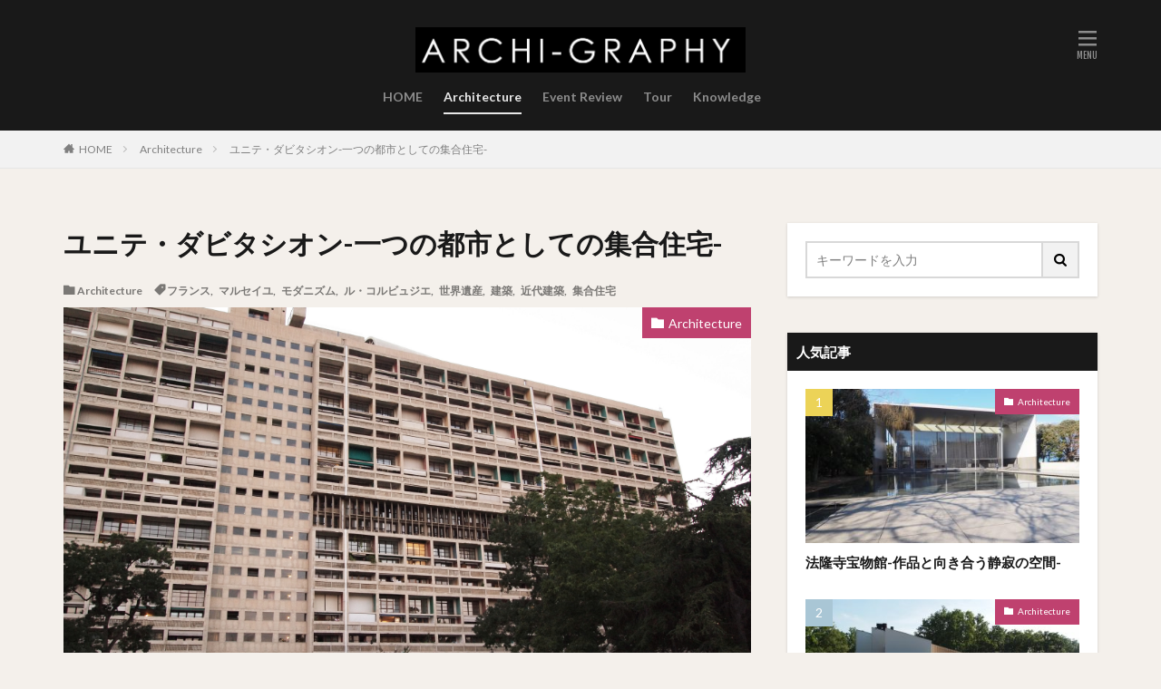

--- FILE ---
content_type: text/html; charset=UTF-8
request_url: https://archi-graphy.com/%E3%83%A6%E3%83%8B%E3%83%86%E3%83%BB%E3%83%80%E3%83%93%E3%82%BF%E3%82%B7%E3%82%AA%E3%83%B3-%E9%AB%98%E5%B1%A4%E9%9B%86%E5%90%88%E4%BD%8F%E5%AE%85%E3%81%AE%E5%85%83%E7%A5%96/
body_size: 9502
content:

<!DOCTYPE html>

<html lang="ja" prefix="og: http://ogp.me/ns#">
<head prefix="og: http://ogp.me/ns# fb: http://ogp.me/ns/fb# article: http://ogp.me/ns/article#">
<meta charset="UTF-8">
<title>ユニテ・ダビタシオン-一つの都市としての集合住宅-│ARCHI-GRAPHY</title>
<link rel='stylesheet' id='wp-block-library-css'  href='https://archi-graphy.com/wp-includes/css/dist/block-library/style.min.css?ver=5.2.21' type='text/css' media='all' />
<link rel='https://api.w.org/' href='https://archi-graphy.com/wp-json/' />
<link rel="alternate" type="application/json+oembed" href="https://archi-graphy.com/wp-json/oembed/1.0/embed?url=https%3A%2F%2Farchi-graphy.com%2F%25e3%2583%25a6%25e3%2583%258b%25e3%2583%2586%25e3%2583%25bb%25e3%2583%2580%25e3%2583%2593%25e3%2582%25bf%25e3%2582%25b7%25e3%2582%25aa%25e3%2583%25b3-%25e9%25ab%2598%25e5%25b1%25a4%25e9%259b%2586%25e5%2590%2588%25e4%25bd%258f%25e5%25ae%2585%25e3%2581%25ae%25e5%2585%2583%25e7%25a5%2596%2F" />
<link rel="alternate" type="text/xml+oembed" href="https://archi-graphy.com/wp-json/oembed/1.0/embed?url=https%3A%2F%2Farchi-graphy.com%2F%25e3%2583%25a6%25e3%2583%258b%25e3%2583%2586%25e3%2583%25bb%25e3%2583%2580%25e3%2583%2593%25e3%2582%25bf%25e3%2582%25b7%25e3%2582%25aa%25e3%2583%25b3-%25e9%25ab%2598%25e5%25b1%25a4%25e9%259b%2586%25e5%2590%2588%25e4%25bd%258f%25e5%25ae%2585%25e3%2581%25ae%25e5%2585%2583%25e7%25a5%2596%2F&#038;format=xml" />
<link class="css-async" rel href="https://archi-graphy.com/wp-content/themes/the-thor/css/icon.min.css">
<link class="css-async" rel href="https://fonts.googleapis.com/css?family=Lato:100,300,400,700,900">
<link class="css-async" rel href="https://fonts.googleapis.com/css?family=Fjalla+One">
<link rel="stylesheet" href="https://archi-graphy.com/wp-content/themes/the-thor/style.min.css">
<link class="css-async" rel href="https://archi-graphy.com/wp-content/themes/the-thor-child/style-user.css?1561208762">
<link rel="canonical" href="https://archi-graphy.com/%e3%83%a6%e3%83%8b%e3%83%86%e3%83%bb%e3%83%80%e3%83%93%e3%82%bf%e3%82%b7%e3%82%aa%e3%83%b3-%e9%ab%98%e5%b1%a4%e9%9b%86%e5%90%88%e4%bd%8f%e5%ae%85%e3%81%ae%e5%85%83%e7%a5%96/" />
<script src="https://ajax.googleapis.com/ajax/libs/jquery/1.12.4/jquery.min.js"></script>
<meta http-equiv="X-UA-Compatible" content="IE=edge">
<meta name="viewport" content="width=device-width, initial-scale=1, viewport-fit=cover"/>
<script>
(function(i,s,o,g,r,a,m){i['GoogleAnalyticsObject']=r;i[r]=i[r]||function(){
(i[r].q=i[r].q||[]).push(arguments)},i[r].l=1*new Date();a=s.createElement(o),
m=s.getElementsByTagName(o)[0];a.async=1;a.src=g;m.parentNode.insertBefore(a,m)
})(window,document,'script','https://www.google-analytics.com/analytics.js','ga');

ga('create', 'UA-111576005-3', 'auto');
ga('send', 'pageview');
</script>
<style>
.widget.widget_nav_menu ul.menu{border-color: rgba(191,65,111,0.15);}.widget.widget_nav_menu ul.menu li{border-color: rgba(191,65,111,0.75);}.widget.widget_nav_menu ul.menu .sub-menu li{border-color: rgba(191,65,111,0.15);}.widget.widget_nav_menu ul.menu .sub-menu li .sub-menu li:first-child{border-color: rgba(191,65,111,0.15);}.widget.widget_nav_menu ul.menu li a:hover{background-color: rgba(191,65,111,0.75);}.widget.widget_nav_menu ul.menu .current-menu-item > a{background-color: rgba(191,65,111,0.75);}.widget.widget_nav_menu ul.menu li .sub-menu li a:before {color:#bf416f;}.widget.widget_nav_menu ul.menu li a{background-color:#bf416f;}.widget.widget_nav_menu ul.menu .sub-menu a:hover{color:#bf416f;}.widget.widget_nav_menu ul.menu .sub-menu .current-menu-item a{color:#bf416f;}.widget.widget_categories ul{border-color: rgba(191,65,111,0.15);}.widget.widget_categories ul li{border-color: rgba(191,65,111,0.75);}.widget.widget_categories ul .children li{border-color: rgba(191,65,111,0.15);}.widget.widget_categories ul .children li .children li:first-child{border-color: rgba(191,65,111,0.15);}.widget.widget_categories ul li a:hover{background-color: rgba(191,65,111,0.75);}.widget.widget_categories ul .current-menu-item > a{background-color: rgba(191,65,111,0.75);}.widget.widget_categories ul li .children li a:before {color:#bf416f;}.widget.widget_categories ul li a{background-color:#bf416f;}.widget.widget_categories ul .children a:hover{color:#bf416f;}.widget.widget_categories ul .children .current-menu-item a{color:#bf416f;}.widgetSearch__input:hover{border-color:#bf416f;}.widgetCatTitle{background-color:#bf416f;}.widgetCatTitle__inner{background-color:#bf416f;}.widgetSearch__submit:hover{background-color:#bf416f;}.widgetProfile__sns{background-color:#bf416f;}.widget.widget_calendar .calendar_wrap tbody a:hover{background-color:#bf416f;}.widget ul li a:hover{color:#bf416f;}.widget.widget_rss .rsswidget:hover{color:#bf416f;}.widget.widget_tag_cloud a:hover{background-color:#bf416f;}.widget select:hover{border-color:#bf416f;}.widgetSearch__checkLabel:hover:after{border-color:#bf416f;}.widgetSearch__check:checked .widgetSearch__checkLabel:before, .widgetSearch__check:checked + .widgetSearch__checkLabel:before{border-color:#bf416f;}.widgetTab__item.current{border-top-color:#bf416f;}.widgetTab__item:hover{border-top-color:#bf416f;}.searchHead__title{background-color:#bf416f;}.searchHead__submit:hover{color:#bf416f;}.menuBtn__close:hover{color:#bf416f;}.menuBtn__link:hover{color:#bf416f;}@media only screen and (min-width: 992px){.menuBtn__link {background-color:#bf416f;}}.t-headerCenter .menuBtn__link:hover{color:#bf416f;}.searchBtn__close:hover{color:#bf416f;}.searchBtn__link:hover{color:#bf416f;}.breadcrumb__item a:hover{color:#bf416f;}.pager__item{color:#bf416f;}.pager__item:hover, .pager__item-current{background-color:#bf416f; color:#fff;}.page-numbers{color:#bf416f;}.page-numbers:hover, .page-numbers.current{background-color:#bf416f; color:#fff;}.pagePager__item{color:#bf416f;}.pagePager__item:hover, .pagePager__item-current{background-color:#bf416f; color:#fff;}.heading a:hover{color:#bf416f;}.eyecatch__cat{background-color:#bf416f;}.the__category{background-color:#bf416f;}.dateList__item a:hover{color:#bf416f;}.controllerFooter__item:last-child{background-color:#bf416f;}.controllerFooter__close{background-color:#bf416f;}.bottomFooter__topBtn{background-color:#bf416f;}.mask-color{background-color:#bf416f;}.mask-colorgray{background-color:#bf416f;}.pickup3__item{background-color:#bf416f;}.categoryBox__title{color:#bf416f;}.comments__list .comment-meta{background-color:#bf416f;}.comment-respond .submit{background-color:#bf416f;}.prevNext__pop{background-color:#bf416f;}.swiper-pagination-bullet-active{background-color:#bf416f;}.swiper-slider .swiper-button-next, .swiper-slider .swiper-container-rtl .swiper-button-prev, .swiper-slider .swiper-button-prev, .swiper-slider .swiper-container-rtl .swiper-button-next	{background-color:#bf416f;}body{background:#f4f0eb;}.t-headerColor .l-header{background-color:#191919;}.t-headerColor .globalNavi::before{background: -webkit-gradient(linear,left top,right top,color-stop(0%,rgba(255,255,255,0)),color-stop(100%,#191919));}.t-headerColor .subNavi__link-pickup:hover{color:#191919;}.snsFooter{background-color:#bf416f}.widget-main .heading.heading-widget{background-color:#bf416f}.widget-main .heading.heading-widgetsimple{background-color:#bf416f}.widget-main .heading.heading-widgetsimplewide{background-color:#bf416f}.widget-main .heading.heading-widgetwide{background-color:#bf416f}.widget-main .heading.heading-widgetbottom:before{border-color:#bf416f}.widget-main .heading.heading-widgetborder{border-color:#bf416f}.widget-main .heading.heading-widgetborder::before,.widget-main .heading.heading-widgetborder::after{background-color:#bf416f}.widget-side .heading.heading-widget{background-color:#191919}.widget-side .heading.heading-widgetsimple{background-color:#191919}.widget-side .heading.heading-widgetsimplewide{background-color:#191919}.widget-side .heading.heading-widgetwide{background-color:#191919}.widget-side .heading.heading-widgetbottom:before{border-color:#191919}.widget-side .heading.heading-widgetborder{border-color:#191919}.widget-side .heading.heading-widgetborder::before,.widget-side .heading.heading-widgetborder::after{background-color:#191919}.widget-foot .heading.heading-widget{background-color:#191919}.widget-foot .heading.heading-widgetsimple{background-color:#191919}.widget-foot .heading.heading-widgetsimplewide{background-color:#191919}.widget-foot .heading.heading-widgetwide{background-color:#191919}.widget-foot .heading.heading-widgetbottom:before{border-color:#191919}.widget-foot .heading.heading-widgetborder{border-color:#191919}.widget-foot .heading.heading-widgetborder::before,.widget-foot .heading.heading-widgetborder::after{background-color:#191919}.widget-menu .heading.heading-widget{background-color:#bf416f}.widget-menu .heading.heading-widgetsimple{background-color:#bf416f}.widget-menu .heading.heading-widgetsimplewide{background-color:#bf416f}.widget-menu .heading.heading-widgetwide{background-color:#bf416f}.widget-menu .heading.heading-widgetbottom:before{border-color:#bf416f}.widget-menu .heading.heading-widgetborder{border-color:#bf416f}.widget-menu .heading.heading-widgetborder::before,.widget-menu .heading.heading-widgetborder::after{background-color:#bf416f}.swiper-slider{height: 300px;}@media only screen and (min-width: 768px){.swiper-slider {height: 600px;}}.still.still-movie .still__box{background-image:url();}@media only screen and (min-width: 768px){.still.still-movie .still__box{background-image:url();}}.swiper-slide3.mask.mask-colorgray{background-color:#6195a8}.rankingBox__bg{background-color:#bf416f}.commonCtr__bg.mask.mask-color{background-color:#bf416f}.the__ribbon{background-color:#c65151}.the__ribbon:after{border-left-color:#c65151; border-right-color:#c65151}.eyecatch__link.eyecatch__link-mask:hover::after{content: "[ DETAIL ]";}.eyecatch__link.eyecatch__link-maskzoom:hover::after{content: "[ DETAIL ]";}.eyecatch__link.eyecatch__link-maskzoomrotate:hover::after{content: "[ DETAIL ]";}.content .afTagBox__btnDetail{background-color:#bf416f;}.widget .widgetAfTag__btnDetail{background-color:#bf416f;}.content .afTagBox__btnAf{background-color:#bf416f;}.widget .widgetAfTag__btnAf{background-color:#bf416f;}.content a{color:#bf416f;}.phrase a{color:#bf416f;}.content .sitemap li a:hover{color:#bf416f;}.content h2 a:hover,.content h3 a:hover,.content h4 a:hover,.content h5 a:hover{color:#bf416f;}.content ul.menu li a:hover{color:#bf416f;}.content .es-LiconBox:before{background-color:#a83f3f;}.content .es-LiconCircle:before{background-color:#a83f3f;}.content .es-BTiconBox:before{background-color:#a83f3f;}.content .es-BTiconCircle:before{background-color:#a83f3f;}.content .es-BiconObi{border-color:#a83f3f;}.content .es-BiconCorner:before{background-color:#a83f3f;}.content .es-BiconCircle:before{background-color:#a83f3f;}.content .es-BmarkHatena::before{background-color:#005293;}.content .es-BmarkExcl::before{background-color:#b60105;}.content .es-BmarkQ::before{background-color:#005293;}.content .es-BmarkQ::after{border-top-color:#005293;}.content .es-BmarkA::before{color:#b60105;}.content .es-BsubTradi::before{color:#ffffff;background-color:#b60105;border-color:#b60105;}.btn__link-primary{color:#ffffff; background-color:#bf416f;}.content .btn__link-primary{color:#ffffff; background-color:#bf416f;}.searchBtn__contentInner .btn__link-search{color:#ffffff; background-color:#bf416f;}.btn__link-secondary{color:#ffffff; background-color:#bf416f;}.content .btn__link-secondary{color:#ffffff; background-color:#bf416f;}.btn__link-search{color:#ffffff; background-color:#bf416f;}.btn__link-normal{color:#bf416f;}.content .btn__link-normal{color:#bf416f;}.btn__link-normal:hover{background-color:#bf416f;}.content .btn__link-normal:hover{background-color:#bf416f;}.comments__list .comment-reply-link{color:#bf416f;}.comments__list .comment-reply-link:hover{background-color:#bf416f;}@media only screen and (min-width: 992px){.subNavi__link-pickup{color:#bf416f;}}@media only screen and (min-width: 992px){.subNavi__link-pickup:hover{background-color:#bf416f;}}.content h2{color:#191919}.content h3{color:#191919}.content h4{color:#191919}.content h5{color:#191919}.content ul > li::before{color:#a83f3f;}.content ul{color:#191919;}.content ol > li::before{color:#a83f3f; border-color:#a83f3f;}.content ol > li > ol > li::before{background-color:#a83f3f; border-color:#a83f3f;}.content ol > li > ol > li > ol > li::before{color:#a83f3f; border-color:#a83f3f;}.content ol{color:#191919;}.content .balloon .balloon__text{color:#191919; background-color:#f2f2f2;}.content .balloon .balloon__text-left:before{border-left-color:#f2f2f2;}.content .balloon .balloon__text-right:before{border-right-color:#f2f2f2;}.content .balloon-boder .balloon__text{color:#191919; background-color:#ffffff;  border-color:#d8d8d8;}.content .balloon-boder .balloon__text-left:before{border-left-color:#d8d8d8;}.content .balloon-boder .balloon__text-left:after{border-left-color:#ffffff;}.content .balloon-boder .balloon__text-right:before{border-right-color:#d8d8d8;}.content .balloon-boder .balloon__text-right:after{border-right-color:#ffffff;}.content blockquote{color:#191919; background-color:#f2f2f2;}.content blockquote::before{color:#d8d8d8;}.content table{color:#191919; border-top-color:#E5E5E5; border-left-color:#E5E5E5;}.content table th{background:#7f7f7f; color:#ffffff; ;border-right-color:#E5E5E5; border-bottom-color:#E5E5E5;}.content table td{background:#ffffff; ;border-right-color:#E5E5E5; border-bottom-color:#E5E5E5;}.content table tr:nth-child(odd) td{background-color:#f2f2f2;}
</style>
<meta property="og:site_name" content="ARCHI-GRAPHY" />
<meta property="og:type" content="article" />
<meta property="og:title" content="ユニテ・ダビタシオン-一つの都市としての集合住宅-" />
<meta property="og:description" content="【設計】　ル・コルビュジエ【所在地】280 Boulevard Michelet, 13008 Marseille, フランス[地図]【用途】　集合住宅【構造】　RC造【竣工】　1952年 ユニテ・ダビタシオンについて モダニズムを先導し続" />
<meta property="og:url" content="https://archi-graphy.com/%e3%83%a6%e3%83%8b%e3%83%86%e3%83%bb%e3%83%80%e3%83%93%e3%82%bf%e3%82%b7%e3%82%aa%e3%83%b3-%e9%ab%98%e5%b1%a4%e9%9b%86%e5%90%88%e4%bd%8f%e5%ae%85%e3%81%ae%e5%85%83%e7%a5%96/" />
<meta property="og:image" content="https://archi-graphy.com/wp-content/uploads/2018/12/P8303113.jpg" />
<meta name="twitter:card" content="summary" />


</head>
<body class="t-logoSp25 t-logoPc50 t-naviNoneSp t-headerCenter t-headerColor" id="top">


  <!--l-header-->
  <header class="l-header">
    <div class="container container-header">

      <!--logo-->
			<p class="siteTitle">
				<a class="siteTitle__link" href="https://archi-graphy.com">
											<img class="siteTitle__logo" src="https://archi-graphy.com/wp-content/uploads/2019/06/title.jpg" alt="ARCHI-GRAPHY" width="1467" height="201" >
					        </a>
      </p>      <!--/logo-->


      				<!--globalNavi-->
				<nav class="globalNavi u-none-sp">
					<div class="globalNavi__inner">
            <ul class="globalNavi__list"><li id="menu-item-14" class="menu-item menu-item-type-custom menu-item-object-custom menu-item-home menu-item-14"><a href="https://archi-graphy.com">HOME</a></li>
<li id="menu-item-8" class="menu-item menu-item-type-taxonomy menu-item-object-category current-post-ancestor current-menu-parent current-post-parent menu-item-8"><a href="https://archi-graphy.com/category/architecture/">Architecture</a></li>
<li id="menu-item-9" class="menu-item menu-item-type-taxonomy menu-item-object-category menu-item-9"><a href="https://archi-graphy.com/category/review/">Event Review</a></li>
<li id="menu-item-17" class="menu-item menu-item-type-taxonomy menu-item-object-category menu-item-17"><a href="https://archi-graphy.com/category/tour/">Tour</a></li>
<li id="menu-item-18" class="menu-item menu-item-type-taxonomy menu-item-object-category menu-item-18"><a href="https://archi-graphy.com/category/knowledge/">Knowledge</a></li>
</ul>					</div>
				</nav>
				<!--/globalNavi-->
			

			

      

            <!--menuBtn-->
			<div class="menuBtn menuBtn-right">
        <input class="menuBtn__checkbox" id="menuBtn-checkbox" type="checkbox">
        <label class="menuBtn__link menuBtn__link-text icon-menu" for="menuBtn-checkbox"></label>
        <label class="menuBtn__unshown" for="menuBtn-checkbox"></label>
        <div class="menuBtn__content">
          <div class="menuBtn__scroll">
            <label class="menuBtn__close" for="menuBtn-checkbox"><i class="icon-close"></i>CLOSE</label>
            <div class="menuBtn__contentInner">
																						            </div>
          </div>
        </div>
			</div>
			<!--/menuBtn-->
      
    </div>
  </header>
  <!--/l-header-->


  <!--l-headerBottom-->
  <div class="l-headerBottom">

    
		
	  
  </div>
  <!--l-headerBottom-->


  
  <div class="wider">
    <div class="breadcrumb"><ul class="breadcrumb__list container"><li class="breadcrumb__item icon-home"><a href="https://archi-graphy.com">HOME</a></li><li class="breadcrumb__item"><a href="https://archi-graphy.com/category/architecture/">Architecture</a></li><li class="breadcrumb__item breadcrumb__item-current"><a href="https://archi-graphy.com/%e3%83%a6%e3%83%8b%e3%83%86%e3%83%bb%e3%83%80%e3%83%93%e3%82%bf%e3%82%b7%e3%82%aa%e3%83%b3-%e9%ab%98%e5%b1%a4%e9%9b%86%e5%90%88%e4%bd%8f%e5%ae%85%e3%81%ae%e5%85%83%e7%a5%96/">ユニテ・ダビタシオン-一つの都市としての集合住宅-</a></li></ul></div>  </div>





  <!--l-wrapper-->
  <div class="l-wrapper">

    <!--l-main-->
        <main class="l-main">





      <div class="dividerBottom">


              <h1 class="heading heading-primary">ユニテ・ダビタシオン-一つの都市としての集合住宅-</h1>

        <ul class="dateList dateList-main">
                                <li class="dateList__item icon-folder"><a href="https://archi-graphy.com/category/architecture/" rel="category tag">Architecture</a></li>
		              <li class="dateList__item icon-tag"><a href="https://archi-graphy.com/tag/%e3%83%95%e3%83%a9%e3%83%b3%e3%82%b9/" rel="tag">フランス</a>, <a href="https://archi-graphy.com/tag/%e3%83%9e%e3%83%ab%e3%82%bb%e3%82%a4%e3%83%a6/" rel="tag">マルセイユ</a>, <a href="https://archi-graphy.com/tag/%e3%83%a2%e3%83%80%e3%83%8b%e3%82%ba%e3%83%a0/" rel="tag">モダニズム</a>, <a href="https://archi-graphy.com/tag/%e3%83%ab%e3%83%bb%e3%82%b3%e3%83%ab%e3%83%93%e3%83%a5%e3%82%b8%e3%82%a8/" rel="tag">ル・コルビュジエ</a>, <a href="https://archi-graphy.com/tag/%e4%b8%96%e7%95%8c%e9%81%ba%e7%94%a3/" rel="tag">世界遺産</a>, <a href="https://archi-graphy.com/tag/%e5%bb%ba%e7%af%89/" rel="tag">建築</a>, <a href="https://archi-graphy.com/tag/%e8%bf%91%e4%bb%a3%e5%bb%ba%e7%af%89/" rel="tag">近代建築</a>, <a href="https://archi-graphy.com/tag/%e9%9b%86%e5%90%88%e4%bd%8f%e5%ae%85/" rel="tag">集合住宅</a></li>
		                              </ul>

                <div class="eyecatch eyecatch-main">
          <span class="eyecatch__cat eyecatch__cat-big cc-bg2"><a href="https://archi-graphy.com/category/architecture/">Architecture</a></span>          <span class="eyecatch__link">
                      <img width="768" height="576" src="https://archi-graphy.com/wp-content/themes/the-thor/img/dummy.gif" data-layzr="https://archi-graphy.com/wp-content/uploads/2018/12/P8303113.jpg" class="attachment-icatch768 size-icatch768 wp-post-image" alt="" />                    </span>
        </div>
        
      



        

        <!--postContents-->
        <div class="postContents">
          

		            <section class="content">
			
<p>【設計】　ル・コルビュジエ<br>【所在地】280 Boulevard Michelet, 13008 Marseille, フランス[<a rel="noreferrer noopener" aria-label=" (新しいタブで開く)" href="https://www.google.com/maps/place/ユニテ・ダビタシオン/@43.2613481,5.3945146,17z/data=!3m1!4b1!4m5!3m4!1s0x12c9b8a031739b61:0xfd751c7510d38d56!8m2!3d43.2613442!4d5.3967033" target="_blank">地図</a>]<br>【用途】　集合住宅<br>【構造】　RC造<br>【竣工】　1952年</p>



<h3>ユニテ・ダビタシオンについて</h3>



<p>モダニズムを先導し続けたル・コルビュジエの戦後の作品で、一つの都市としての集合住宅「ユニテ・ダビタシオン」の最初に実現した集合住宅がこのマルセイユのユニテ・ダビタシオンです。他にも4つのユニテが実現していますが、このマルセイユのものが最も魅力的です。</p>



<p>1階はピロティによって持ち上げられており、屋上には屋上庭園が設けられています。鉄筋コンクリートのフレームにプレハブ化された住居ユニットをはめ込む構造になっています。バルコニー部分にはブリーズ・ソレイユと呼ばれる日よけを設けて日差しを調整しています。</p>



<figure class="wp-block-image"><a href="https://archi-graphy.com/wp-content/uploads/2018/12/P8303119.jpg"><img src="https://archi-graphy.com/wp-content/themes/the-thor/img/dummy.gif" data-layzr="https://archi-graphy.com/wp-content/uploads/2018/12/P8303119-1024x768.jpg" alt="" class="wp-image-314"/></a><figcaption>ピロティ空間</figcaption></figure>



<p>居住ヴォリュームは荒々しい表面を持ち、彫刻的な形のコンクリートの柱によって宙に持ち上げられ、ピロティ空間は駐車場として使われています。</p>



<figure class="wp-block-image"><a href="https://archi-graphy.com/wp-content/uploads/2018/12/P8303232.jpg"><img src="https://archi-graphy.com/wp-content/themes/the-thor/img/dummy.gif" data-layzr="https://archi-graphy.com/wp-content/uploads/2018/12/P8303232-1024x768.jpg" alt="" class="wp-image-326"/></a><figcaption>屋上庭園</figcaption></figure>



<p>屋上には屋上庭園・保育園・体育館・プール・バーが計画されています。</p>



<figure class="wp-block-image"><a href="https://archi-graphy.com/wp-content/uploads/2018/12/P8303314.jpg"><img src="https://archi-graphy.com/wp-content/themes/the-thor/img/dummy.gif" data-layzr="https://archi-graphy.com/wp-content/uploads/2018/12/P8303314-1024x768.jpg" alt="" class="wp-image-332"/></a><figcaption>彫刻的なボリューム</figcaption></figure>



<ul class="wp-block-gallery columns-3 is-cropped"><li class="blocks-gallery-item"><figure><a href="https://archi-graphy.com/wp-content/uploads/2018/12/P8303239-1024x768.jpg"><img src="https://archi-graphy.com/wp-content/themes/the-thor/img/dummy.gif" data-layzr="https://archi-graphy.com/wp-content/uploads/2018/12/P8303239-1024x768.jpg" alt="" data-id="327" data-link="https://archi-graphy.com/olympus-digital-camera-80/" class="wp-image-327"/></a><figcaption>スロープ</figcaption></figure></li><li class="blocks-gallery-item"><figure><a href="https://archi-graphy.com/wp-content/uploads/2018/12/P8303242-1024x768.jpg"><img src="https://archi-graphy.com/wp-content/themes/the-thor/img/dummy.gif" data-layzr="https://archi-graphy.com/wp-content/uploads/2018/12/P8303242-1024x768.jpg" alt="" data-id="328" data-link="https://archi-graphy.com/olympus-digital-camera-81/" class="wp-image-328"/></a><figcaption>スロープから</figcaption></figure></li><li class="blocks-gallery-item"><figure><a href="https://archi-graphy.com/wp-content/uploads/2018/12/P8303299-1024x768.jpg"><img src="https://archi-graphy.com/wp-content/themes/the-thor/img/dummy.gif" data-layzr="https://archi-graphy.com/wp-content/uploads/2018/12/P8303299-1024x768.jpg" alt="" data-id="330" data-link="https://archi-graphy.com/olympus-digital-camera-83/" class="wp-image-330"/></a><figcaption><div>キャンティレバー</div></figcaption></figure></li></ul>



<figure class="wp-block-image"><a href="https://archi-graphy.com/wp-content/uploads/2018/12/P8303311.jpg"><img src="https://archi-graphy.com/wp-content/themes/the-thor/img/dummy.gif" data-layzr="https://archi-graphy.com/wp-content/uploads/2018/12/P8303311-1024x768.jpg" alt="" class="wp-image-331"/></a><figcaption>屋上の階段</figcaption></figure>



<figure class="wp-block-image"><a href="https://archi-graphy.com/wp-content/uploads/2018/12/P8303325.jpg"><img src="https://archi-graphy.com/wp-content/themes/the-thor/img/dummy.gif" data-layzr="https://archi-graphy.com/wp-content/uploads/2018/12/P8303325-1024x768.jpg" alt="" class="wp-image-333"/></a><figcaption>廊下</figcaption></figure>



<p>単身者から4人家族まで、様々なライフスタイエルの人を抱き込むべく全23タイプ全337戸の住居があり、屋内街路と呼ぶ廊下に沿って並んでいます。3、4階には店舗やレストラン、ホテル、事務所といった共用施設があり、住民の憩いの場となっています。</p>



<ul class="wp-block-gallery columns-3 is-cropped"><li class="blocks-gallery-item"><figure><a href="https://archi-graphy.com/wp-content/uploads/2018/12/P8303209-1024x768.jpg"><img src="https://archi-graphy.com/wp-content/themes/the-thor/img/dummy.gif" data-layzr="https://archi-graphy.com/wp-content/uploads/2018/12/P8303209-1024x768.jpg" alt="" data-id="325" data-link="https://archi-graphy.com/olympus-digital-camera-78/" class="wp-image-325"/></a><figcaption>廊下</figcaption></figure></li><li class="blocks-gallery-item"><figure><a href="https://archi-graphy.com/wp-content/uploads/2018/12/P8303151-1024x768.jpg"><img src="https://archi-graphy.com/wp-content/themes/the-thor/img/dummy.gif" data-layzr="https://archi-graphy.com/wp-content/uploads/2018/12/P8303151-1024x768.jpg" alt="" data-id="320" data-link="https://archi-graphy.com/olympus-digital-camera-73/" class="wp-image-320"/></a><figcaption>廊下</figcaption></figure></li><li class="blocks-gallery-item"><figure><a href="https://archi-graphy.com/wp-content/uploads/2018/12/P8303149-e1546261717968-768x1024.jpg"><img src="https://archi-graphy.com/wp-content/themes/the-thor/img/dummy.gif" data-layzr="https://archi-graphy.com/wp-content/uploads/2018/12/P8303149-e1546261717968-768x1024.jpg" alt="" data-id="319" data-link="https://archi-graphy.com/olympus-digital-camera-72/" class="wp-image-319"/></a><figcaption>廊下</figcaption></figure></li></ul>



<figure class="wp-block-image"><a href="https://archi-graphy.com/wp-content/uploads/2018/12/P8303155.jpg"><img src="https://archi-graphy.com/wp-content/themes/the-thor/img/dummy.gif" data-layzr="https://archi-graphy.com/wp-content/uploads/2018/12/P8303185-1024x768.jpg" alt="" class="wp-image-323"/></a><figcaption>住居居間</figcaption></figure>



<ul class="wp-block-gallery columns-2 is-cropped"><li class="blocks-gallery-item"><figure><a href="https://archi-graphy.com/wp-content/uploads/2018/12/P8303202-e1546262155966-768x1024.jpg"><img src="https://archi-graphy.com/wp-content/themes/the-thor/img/dummy.gif" data-layzr="https://archi-graphy.com/wp-content/uploads/2018/12/P8303202-e1546262155966-768x1024.jpg" alt="" data-id="324" data-link="https://archi-graphy.com/olympus-digital-camera-77/" class="wp-image-324"/></a><figcaption>住居個室</figcaption></figure></li><li class="blocks-gallery-item"><figure><a href="https://archi-graphy.com/wp-content/uploads/2018/12/P8303182-e1546262175359-768x1024.jpg"><img src="https://archi-graphy.com/wp-content/themes/the-thor/img/dummy.gif" data-layzr="https://archi-graphy.com/wp-content/uploads/2018/12/P8303182-e1546262175359-768x1024.jpg" alt="" data-id="322" data-link="https://archi-graphy.com/olympus-digital-camera-75/" class="wp-image-322"/></a><figcaption>住居キッチン</figcaption></figure></li></ul>



<figure class="wp-block-image"><a href="https://archi-graphy.com/wp-content/uploads/2018/12/P8303143.jpg"><img src="https://archi-graphy.com/wp-content/themes/the-thor/img/dummy.gif" data-layzr="https://archi-graphy.com/wp-content/uploads/2018/12/P8303143-1024x768.jpg" alt="" class="wp-image-318"/></a><figcaption>ホテルの一室</figcaption></figure>



<figure class="wp-block-image"><a href="https://archi-graphy.com/wp-content/uploads/2018/12/P8303345.jpg"><img src="https://archi-graphy.com/wp-content/themes/the-thor/img/dummy.gif" data-layzr="https://archi-graphy.com/wp-content/uploads/2018/12/P8303345-1024x768.jpg" alt="" class="wp-image-334"/></a></figure>



<ul class="wp-block-gallery columns-4 is-cropped"><li class="blocks-gallery-item"><figure><a href="https://archi-graphy.com/wp-content/uploads/2018/12/P8303373-e1546262679147-768x1024.jpg"><img src="https://archi-graphy.com/wp-content/themes/the-thor/img/dummy.gif" data-layzr="https://archi-graphy.com/wp-content/uploads/2018/12/P8303373-e1546262679147-768x1024.jpg" alt="" data-id="337" data-link="https://archi-graphy.com/olympus-digital-camera-90/" class="wp-image-337"/></a></figure></li><li class="blocks-gallery-item"><figure><a href="https://archi-graphy.com/wp-content/uploads/2018/12/P8303355-e1546262695841-768x1024.jpg"><img src="https://archi-graphy.com/wp-content/themes/the-thor/img/dummy.gif" data-layzr="https://archi-graphy.com/wp-content/uploads/2018/12/P8303355-e1546262695841-768x1024.jpg" alt="" data-id="336" data-link="https://archi-graphy.com/olympus-digital-camera-89/" class="wp-image-336"/></a></figure></li><li class="blocks-gallery-item"><figure><a href="https://archi-graphy.com/wp-content/uploads/2018/12/P8303346-e1546262717251-768x1024.jpg"><img src="https://archi-graphy.com/wp-content/themes/the-thor/img/dummy.gif" data-layzr="https://archi-graphy.com/wp-content/uploads/2018/12/P8303346-e1546262717251-768x1024.jpg" alt="" data-id="335" data-link="https://archi-graphy.com/olympus-digital-camera-88/" class="wp-image-335"/></a></figure></li><li class="blocks-gallery-item"><figure><a href="https://archi-graphy.com/wp-content/uploads/2018/12/P8303137-1024x768.jpg"><img src="https://archi-graphy.com/wp-content/themes/the-thor/img/dummy.gif" data-layzr="https://archi-graphy.com/wp-content/uploads/2018/12/P8303137-1024x768.jpg" alt="" data-id="317" data-link="https://archi-graphy.com/olympus-digital-camera-70/" class="wp-image-317"/></a></figure></li></ul>



<p>ル・コルビュジエの提唱した理想都市の構想を集合住宅で実現した作品であり、解放的なグラウンドフロア・多様なライフスタイルの人々を迎える多様な居住ユニット・食品店街やレストラン・郵便局・保育園などの都市アメニティがまとめ上げられたまさに一つの都市単位と言っていいほどのものでした。</p>
          </section>
          		  

                  </div>
        <!--/postContents-->


        



        





        





		




	    





	    





		

        <!-- コメント -->
                      <aside class="comments" id="comments">
        		
				
			<div id="respond" class="comment-respond">
		<h2 class="heading heading-secondary">コメントを書く <small><a rel="nofollow" id="cancel-comment-reply-link" href="/%E3%83%A6%E3%83%8B%E3%83%86%E3%83%BB%E3%83%80%E3%83%93%E3%82%BF%E3%82%B7%E3%82%AA%E3%83%B3-%E9%AB%98%E5%B1%A4%E9%9B%86%E5%90%88%E4%BD%8F%E5%AE%85%E3%81%AE%E5%85%83%E7%A5%96/#respond" style="display:none;">コメントをキャンセル</a></small></h2>			<form action="https://archi-graphy.com/wp-comments-post.php" method="post" id="commentform" class="comment-form">
				<p class="comment-notes"><span id="email-notes">メールアドレスが公開されることはありません。</span> <span class="required">*</span> が付いている欄は必須項目です</p><p class="comment-form-comment"><label for="comment">コメント</label> <textarea id="comment" name="comment" cols="45" rows="8" maxlength="65525" required="required"></textarea></p><p class="comment-form-author"><label for="author">名前 <span class="required">*</span></label> <input id="author" name="author" type="text" value="" size="30" maxlength="245" required='required' /></p>
<p class="comment-form-email"><label for="email">メール <span class="required">*</span></label> <input id="email" name="email" type="text" value="" size="30" maxlength="100" aria-describedby="email-notes" required='required' /></p>
<p class="comment-form-url"><label for="url">サイト</label> <input id="url" name="url" type="text" value="" size="30" maxlength="200" /></p>
<p class="form-submit"><input name="submit" type="submit" id="submit" class="submit" value="コメントを送信" /> <input type='hidden' name='comment_post_ID' value='652' id='comment_post_ID' />
<input type='hidden' name='comment_parent' id='comment_parent' value='0' />
</p>			</form>
			</div><!-- #respond -->
	      </aside>
              <!-- /コメント -->





	            <!-- PVカウンター -->
          	    <!-- /PVカウンター -->
	    


      </div>

    </main>
    <!--/l-main-->

                  <!--l-sidebar-->
<div class="l-sidebar">	
	
  <aside class="widget widget-side u-shadowfix widget_search"><form class="widgetSearch__flex" method="get" action="https://archi-graphy.com" target="_top">
  <input class="widgetSearch__input" type="text" maxlength="50" name="s" placeholder="キーワードを入力" value="">
  <button class="widgetSearch__submit icon-search" type="submit" value="search"></button>
</form>
</aside><aside class="widget widget-side u-shadowfix widget_fit_ranking_archive_class"><h2 class="heading heading-widgetsimplewide">人気記事</h2>        <ol class="widgetArchive widgetArchive-rank">
		          <li class="widgetArchive__item widgetArchive__item-rank">

                        <div class="eyecatch ">
              <span class="eyecatch__cat cc-bg2"><a href="https://archi-graphy.com/category/architecture/">Architecture</a></span>              <a class="eyecatch__link eyecatch__link-maskzoomrotate" href="https://archi-graphy.com/%e6%b3%95%e9%9a%86%e5%af%ba%e5%ae%9d%e7%89%a9%e9%a4%a8/">
                                  <img width="375" height="281" src="https://archi-graphy.com/wp-content/themes/the-thor/img/dummy.gif" data-layzr="https://archi-graphy.com/wp-content/uploads/2019/07/P1260598-375x281.jpg" class="attachment-icatch375 size-icatch375 wp-post-image" alt="" />                              </a>
            </div>
                        <div class="widgetArchive__contents">

              
                            <h3 class="heading heading-tertiary">
                <a href="https://archi-graphy.com/%e6%b3%95%e9%9a%86%e5%af%ba%e5%ae%9d%e7%89%a9%e9%a4%a8/">法隆寺宝物館-作品と向き合う静寂の空間-</a>
              </h3>
							            </div>

          </li>
		          <li class="widgetArchive__item widgetArchive__item-rank">

                        <div class="eyecatch ">
              <span class="eyecatch__cat cc-bg2"><a href="https://archi-graphy.com/category/architecture/">Architecture</a></span>              <a class="eyecatch__link eyecatch__link-maskzoomrotate" href="https://archi-graphy.com/%e3%83%ab%e3%82%a4%e3%83%bb%e3%82%ab%e3%83%ac%e9%82%b8/">
                                  <img width="375" height="281" src="https://archi-graphy.com/wp-content/themes/the-thor/img/dummy.gif" data-layzr="https://archi-graphy.com/wp-content/uploads/2019/07/P9096328-375x281.jpg" class="attachment-icatch375 size-icatch375 wp-post-image" alt="" />                              </a>
            </div>
                        <div class="widgetArchive__contents">

              
                            <h3 class="heading heading-tertiary">
                <a href="https://archi-graphy.com/%e3%83%ab%e3%82%a4%e3%83%bb%e3%82%ab%e3%83%ac%e9%82%b8/">ルイ・カレ邸-優しい光で包み込んでくれる住宅-</a>
              </h3>
							            </div>

          </li>
		          <li class="widgetArchive__item widgetArchive__item-rank">

                        <div class="eyecatch ">
              <span class="eyecatch__cat cc-bg2"><a href="https://archi-graphy.com/category/architecture/">Architecture</a></span>              <a class="eyecatch__link eyecatch__link-maskzoomrotate" href="https://archi-graphy.com/%e3%82%b5%e3%83%b4%e3%82%a9%e3%83%af%e9%82%b8-%e8%bf%91%e4%bb%a3%e5%bb%ba%e7%af%89/">
                                  <img width="375" height="281" src="https://archi-graphy.com/wp-content/themes/the-thor/img/dummy.gif" data-layzr="https://archi-graphy.com/wp-content/uploads/2018/12/P9086265.jpg" class="attachment-icatch375 size-icatch375 wp-post-image" alt="" />                              </a>
            </div>
                        <div class="widgetArchive__contents">

              
                            <h3 class="heading heading-tertiary">
                <a href="https://archi-graphy.com/%e3%82%b5%e3%83%b4%e3%82%a9%e3%83%af%e9%82%b8-%e8%bf%91%e4%bb%a3%e5%bb%ba%e7%af%89/">サヴォワ邸-近代建築の5原則を体現した住むための機械-</a>
              </h3>
							            </div>

          </li>
		          <li class="widgetArchive__item widgetArchive__item-rank">

                        <div class="eyecatch ">
              <span class="eyecatch__cat cc-bg2"><a href="https://archi-graphy.com/category/architecture/">Architecture</a></span>              <a class="eyecatch__link eyecatch__link-maskzoomrotate" href="https://archi-graphy.com/%e3%83%ad%e3%83%b3%e3%82%b7%e3%83%a3%e3%83%b3%e7%a4%bc%e6%8b%9d%e5%a0%82/">
                                  <img width="375" height="281" src="https://archi-graphy.com/wp-content/themes/the-thor/img/dummy.gif" data-layzr="https://archi-graphy.com/wp-content/uploads/2018/12/P8272549.jpg" class="attachment-icatch375 size-icatch375 wp-post-image" alt="" />                              </a>
            </div>
                        <div class="widgetArchive__contents">

              
                            <h3 class="heading heading-tertiary">
                <a href="https://archi-graphy.com/%e3%83%ad%e3%83%b3%e3%82%b7%e3%83%a3%e3%83%b3%e7%a4%bc%e6%8b%9d%e5%a0%82/">ロンシャン礼拝堂-重厚さと軽快さが共存する神秘的な空間体験-</a>
              </h3>
							            </div>

          </li>
		          <li class="widgetArchive__item widgetArchive__item-rank">

                        <div class="eyecatch ">
              <span class="eyecatch__cat cc-bg2"><a href="https://archi-graphy.com/category/architecture/">Architecture</a></span>              <a class="eyecatch__link eyecatch__link-maskzoomrotate" href="https://archi-graphy.com/%e3%82%af%e3%83%b3%e3%82%b9%e3%83%88%e3%83%8f%e3%83%ab/">
                                  <img width="375" height="281" src="https://archi-graphy.com/wp-content/themes/the-thor/img/dummy.gif" data-layzr="https://archi-graphy.com/wp-content/uploads/2019/07/P5011337-375x281.jpg" class="attachment-icatch375 size-icatch375 wp-post-image" alt="" />                              </a>
            </div>
                        <div class="widgetArchive__contents">

              
                            <h3 class="heading heading-tertiary">
                <a href="https://archi-graphy.com/%e3%82%af%e3%83%b3%e3%82%b9%e3%83%88%e3%83%8f%e3%83%ab/">クンストハル美術館-建築界に大きな影響を与えた地形を内包する建築-</a>
              </h3>
							            </div>

          </li>
		        </ol>
		</aside><aside class="widget widget-side u-shadowfix widget_categories"><h2 class="heading heading-widgetsimplewide">カテゴリー</h2>		<ul>
				<li class="cat-item cat-item-2"><a href="https://archi-graphy.com/category/architecture/">Architecture <span class="widgetCount">18</span></a>
</li>
	<li class="cat-item cat-item-3"><a href="https://archi-graphy.com/category/review/">Event Review <span class="widgetCount">1</span></a>
</li>
	<li class="cat-item cat-item-5"><a href="https://archi-graphy.com/category/tour/" title="旅行するなかで出会った建築や街並み、宿泊などを発信します。">Tour <span class="widgetCount">1</span></a>
</li>
		</ul>
			</aside><aside class="widget widget-side u-shadowfix widget_archive"><h2 class="heading heading-widgetsimplewide">アーカイブ</h2>		<ul>
				<li><a href='https://archi-graphy.com/2019/03/'>2019年3月 <span class="widgetCount">2</span></a></li>
	<li><a href='https://archi-graphy.com/2019/02/'>2019年2月 <span class="widgetCount">1</span></a></li>
	<li><a href='https://archi-graphy.com/2019/01/'>2019年1月 <span class="widgetCount">12</span></a></li>
	<li><a href='https://archi-graphy.com/2018/12/'>2018年12月 <span class="widgetCount">5</span></a></li>
		</ul>
			</aside>
	
</div>
<!--/l-sidebar-->

      	

  </div>
  <!--/l-wrapper-->









  


  <!-- schema -->
  <script type="application/ld+json">
    {
    "@context": "http://schema.org",
    "@type": "Article ",
    "mainEntityOfPage":{
      "@type": "WebPage",
      "@id": "https://archi-graphy.com/%e3%83%a6%e3%83%8b%e3%83%86%e3%83%bb%e3%83%80%e3%83%93%e3%82%bf%e3%82%b7%e3%82%aa%e3%83%b3-%e9%ab%98%e5%b1%a4%e9%9b%86%e5%90%88%e4%bd%8f%e5%ae%85%e3%81%ae%e5%85%83%e7%a5%96/"
    },
    "headline": "ユニテ・ダビタシオン-一つの都市としての集合住宅-",
    "description": "【設計】　ル・コルビュジエ【所在地】280 Boulevard Michelet, 13008 Marseille, フランス[地図]【用途】　集合住宅【構造】　RC造【竣工】　1952年 ユニテ・ダビタシオンについて モダニズムを先導し続けたル・コルビュジエの戦後の作品で、一つの都市としての集合住 [&hellip;]",
    "image": {
      "@type": "ImageObject",
      "url": "https://archi-graphy.com/wp-content/uploads/2018/12/P8303113.jpg",
      "width": "768px",
      "height": "576px"
          },
    "datePublished": "2019-01-01T06:00:40+0000",
    "dateModified": "2019-01-04T11:11:05+0000",
    "author": {
      "@type": "Person",
      "name": "MARU"
    },
    "publisher": {
      "@type": "Organization",
      "name": "ARCHI-GRAPHY",
      "logo": {
        "@type": "ImageObject",
        "url": "https://archi-graphy.com/wp-content/uploads/2019/06/title.jpg",
        "width": "1467px",
        "height": "201px"
              }
    }
  }
  </script>
  <!-- /schema -->



  <!--l-footerTop-->
  <div class="l-footerTop">

    
  </div>
  <!--/l-footerTop-->


  <!--l-footer-->
  <footer class="l-footer">

        


    

    <div class="wider">
      <!--bottomFooter-->
      <div class="bottomFooter">
        <div class="container">

          
          <div class="bottomFooter__copyright">
          			© Copyright 2025 <a class="bottomFooter__link" href="https://archi-graphy.com">ARCHI-GRAPHY</a>.
                    </div>

                    <div class="bottomFooter__producer">
		    ARCHI-GRAPHY by <a class="bottomFooter__link" href="http://fit-jp.com/" target="_blank">FIT-Web Create</a>. Powered by <a class="bottomFooter__link" href="https://wordpress.org/" target="_blank">WordPress</a>.
          </div>
          
        </div>
        <a href="#top" class="bottomFooter__topBtn" id="bottomFooter__topBtn"></a>
      </div>
      <!--/bottomFooter-->


    </div>


    
  </footer>
  <!-- /l-footer -->



<script>Array.prototype.forEach.call(document.getElementsByClassName("css-async"), function(e){e.rel = "stylesheet"});</script>
		<script type="application/ld+json">
		{ "@context":"http://schema.org",
		  "@type": "BreadcrumbList",
		  "itemListElement":
		  [
		    {"@type": "ListItem","position": 1,"item":{"@id": "https://archi-graphy.com","name": "HOME"}},
		    {"@type": "ListItem","position": 2,"item":{"@id": "https://archi-graphy.com/category/architecture/","name": "Architecture"}},
    {"@type": "ListItem","position": 3,"item":{"@id": "https://archi-graphy.com/%e3%83%a6%e3%83%8b%e3%83%86%e3%83%bb%e3%83%80%e3%83%93%e3%82%bf%e3%82%b7%e3%82%aa%e3%83%b3-%e9%ab%98%e5%b1%a4%e9%9b%86%e5%90%88%e4%bd%8f%e5%ae%85%e3%81%ae%e5%85%83%e7%a5%96/","name": "ユニテ・ダビタシオン-一つの都市としての集合住宅-"}}
		  ]
		}
		</script>



		<script src='https://archi-graphy.com/wp-includes/js/wp-embed.min.js?ver=5.2.21'></script>
<script src='https://archi-graphy.com/wp-includes/js/comment-reply.min.js?ver=5.2.21'></script>
<script src='https://archi-graphy.com/wp-content/themes/the-thor/js/smoothlink.min.js?ver=5.2.21'></script>
<script src='https://archi-graphy.com/wp-content/themes/the-thor/js/layzr.min.js?ver=5.2.21'></script>





<script>var layzr = new Layzr();</script>




<script>
// ページの先頭へボタン
jQuery(function(a) {
    a("#bottomFooter__topBtn").hide();
    a(window).on("scroll", function() {
        if (a(this).scrollTop() > 100) {
            a("#bottomFooter__topBtn").fadeIn("fast")
        } else {
            a("#bottomFooter__topBtn").fadeOut("fast")
        }
        scrollHeight = a(document).height();
        scrollPosition = a(window).height() + a(window).scrollTop();
        footHeight = a(".bottomFooter").innerHeight();
        if (scrollHeight - scrollPosition <= footHeight) {
            a("#bottomFooter__topBtn").css({
                position: "absolute",
                bottom: footHeight - 40
            })
        } else {
            a("#bottomFooter__topBtn").css({
                position: "fixed",
                bottom: 0
            })
        }
    });
    a("#bottomFooter__topBtn").click(function() {
        a("body,html").animate({
            scrollTop: 0
        }, 400);
        return false
    });
    a(".controllerFooter__topBtn").click(function() {
        a("body,html").animate({
            scrollTop: 0
        }, 400);
        return false
    })
});
</script>


</body>
</html>


--- FILE ---
content_type: text/plain
request_url: https://www.google-analytics.com/j/collect?v=1&_v=j102&a=1353554921&t=pageview&_s=1&dl=https%3A%2F%2Farchi-graphy.com%2F%25E3%2583%25A6%25E3%2583%258B%25E3%2583%2586%25E3%2583%25BB%25E3%2583%2580%25E3%2583%2593%25E3%2582%25BF%25E3%2582%25B7%25E3%2582%25AA%25E3%2583%25B3-%25E9%25AB%2598%25E5%25B1%25A4%25E9%259B%2586%25E5%2590%2588%25E4%25BD%258F%25E5%25AE%2585%25E3%2581%25AE%25E5%2585%2583%25E7%25A5%2596%2F&ul=en-us%40posix&dt=%E3%83%A6%E3%83%8B%E3%83%86%E3%83%BB%E3%83%80%E3%83%93%E3%82%BF%E3%82%B7%E3%82%AA%E3%83%B3-%E4%B8%80%E3%81%A4%E3%81%AE%E9%83%BD%E5%B8%82%E3%81%A8%E3%81%97%E3%81%A6%E3%81%AE%E9%9B%86%E5%90%88%E4%BD%8F%E5%AE%85-%E2%94%82ARCHI-GRAPHY&sr=1280x720&vp=1280x720&_u=IEBAAEABAAAAACAAI~&jid=2091040338&gjid=2104668834&cid=696134245.1764643282&tid=UA-111576005-3&_gid=225916762.1764643282&_r=1&_slc=1&z=1074930121
body_size: -450
content:
2,cG-5G9WZ69E30